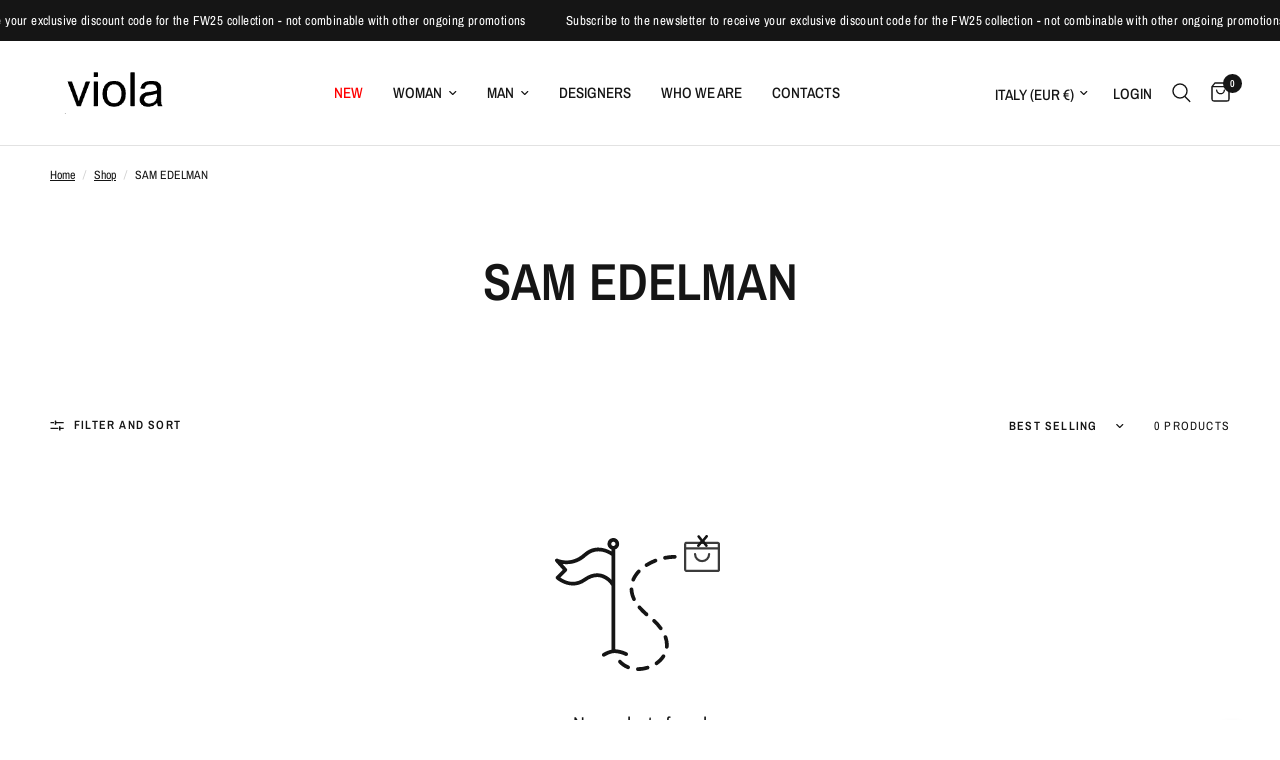

--- FILE ---
content_type: application/javascript; charset=utf-8
request_url: https://cs.iubenda.com/cookie-solution/confs/js/14839907.js
body_size: 77
content:
_iub.csRC = { consApiKey: 'OLyMAyJgzislFyrpwDx3GHaumQe4jynH', publicId: 'b67f3675-210b-4220-a085-d8e2f4d02c5c', floatingGroup: false };
_iub.csEnabled = true;
_iub.csPurposes = [1,4,5,3];
_iub.cpUpd = 1741011215;
_iub.csFeatures = {"geolocation_setting":true,"cookie_solution_white_labeling":1,"rejection_recovery":false,"full_customization":true,"multiple_languages":true,"mobile_app_integration":false};
_iub.csT = null;
_iub.googleConsentModeV2 = true;
_iub.totalNumberOfProviders = 12;
_iub.csSiteConf = {"askConsentAtCookiePolicyUpdate":true,"emailMarketing":{"theme":"dark"},"floatingPreferencesButtonDisplay":"bottom-right","perPurposeConsent":true,"siteId":3926056,"storage":{"useSiteId":true},"whitelabel":false,"cookiePolicyId":14839907,"lang":"it","banner":{"acceptButtonDisplay":true,"closeButtonRejects":true,"customizeButtonDisplay":true,"explicitWithdrawal":true,"listPurposes":true,"position":"float-top-center","showTitle":false}};
